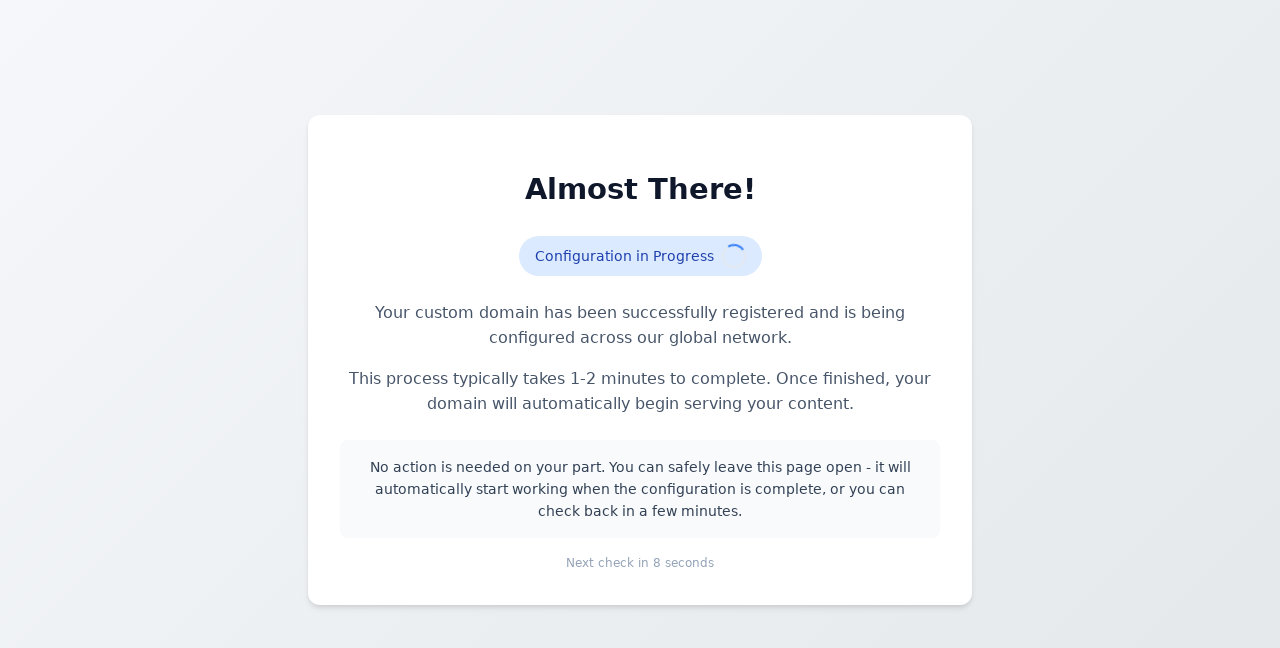

--- FILE ---
content_type: text/html
request_url: https://www.maritimejobs.net/
body_size: 1233
content:
<!DOCTYPE html> <html lang="en"> <head> <meta charset="UTF-8"> <meta name="viewport" content="width=device-width,initial-scale=1"> <title>Domain Configuration in Progress</title> <meta http-equiv="Cache-Control" content="no-cache, no-store, must-revalidate"> <meta http-equiv="Pragma" content="no-cache"> <meta http-equiv="Expires" content="0"> <style> body { font-family: Inter, system-ui, -apple-system, BlinkMacSystemFont, 'Segoe UI', Roboto, Oxygen, Ubuntu, Cantarell, sans-serif; margin: 0; min-height: 100vh; display: flex; align-items: center; justify-content: center; background: linear-gradient(135deg, #f5f7fa 0%, #e4e8eb 100%); color: #334155; line-height: 1.6; } .container { max-width: 600px; padding: 2rem; text-align: center; background: white; border-radius: 12px; box-shadow: 0 4px 6px -1px rgba(0,0,0,0.1), 0 2px 4px -1px rgba(0,0,0,0.06); margin: 1rem; } .logo { width: 200px; height: auto; margin-bottom: 1.5rem; cursor: pointer; } .logo-link:hover { opacity: 0.9; } h1 { color: #0f172a; font-size: 1.8rem; margin-bottom: 1rem; font-weight: 600; } p { color: #475569; margin: 1rem 0; } .status-container { display: flex; align-items: center; justify-content: center; gap: 0.75rem; margin: 1.5rem 0; } .status { display: flex; align-items: center; background: #dbeafe; color: #1e40af; padding: 0.5rem 1rem; border-radius: 9999px; font-size: 0.875rem; font-weight: 500; } .loader { width: 20px; height: 20px; border: 2px solid #e2e8f0; border-radius: 50%; border-top-color: #3b82f6; animation: spin 1s linear infinite; margin-left: 0.5rem; } @keyframes spin { to { transform: rotate(360deg); } } .tip { font-size: 0.875rem; background: #f8fafc; padding: 1rem; border-radius: 8px; margin-top: 1.5rem; } .powered-by { margin-top: 2rem; font-size: 0.875rem; color: #64748b; } .powered-by a { color: #3b82f6; text-decoration: none; font-weight: 500; } .powered-by a:hover { text-decoration: underline; } .next-refresh { font-size: 0.75rem; color: #94a3b8; margin-top: 1rem; } </style> </head> <body> <div class="container"> <h1>Almost There!</h1> <div class="status-container"> <div class="status"> Configuration in Progress <div class="loader"></div> </div> </div> <p>Your custom domain has been successfully registered and is being configured across our global network.</p> <p>This process typically takes 1-2 minutes to complete. Once finished, your domain will automatically begin serving your content.</p> <div class="tip"> No action is needed on your part. You can safely leave this page open - it will automatically start working when the configuration is complete, or you can check back in a few minutes. </div> <div class="next-refresh"> Next check in <span id="countdown">10</span> seconds </div> </div> <script> function refreshPage() { const timestamp = new Date().getTime(); window.location.href = window.location.pathname + '?t=' + timestamp; } let timeLeft = 10; const countdownElement = document.getElementById('countdown'); const countdownInterval = setInterval(() => { timeLeft -= 1; countdownElement.textContent = timeLeft; if (timeLeft <= 0) { clearInterval(countdownInterval); refreshPage(); } }, 1000); document.addEventListener('DOMContentLoaded', function() { window.onpageshow = function(event) { if (event.persisted) { window.location.reload(); } }; }); </script> </body> </html>